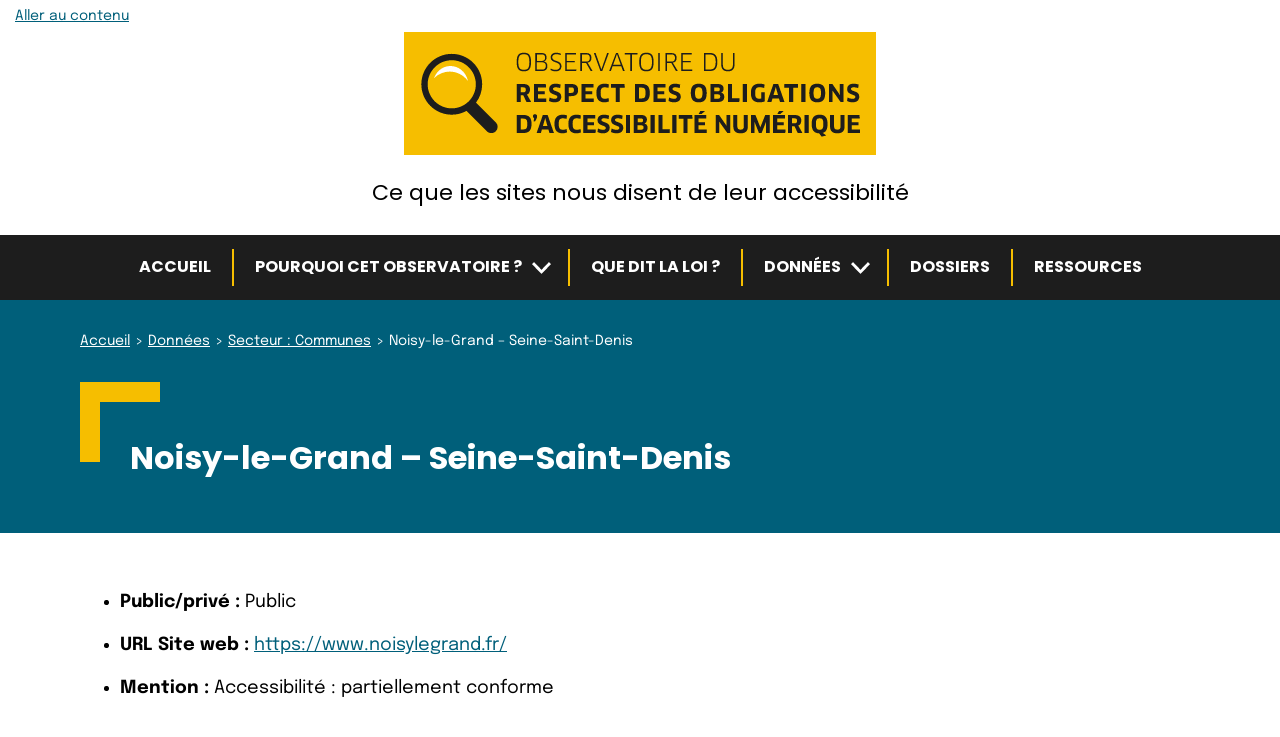

--- FILE ---
content_type: text/html; charset=UTF-8
request_url: https://observatoire-access-num.aveuglesdefrance.org/entites/noisy-le-grand-seine-saint-denis/
body_size: 17887
content:
<!doctype html>
<html lang="fr-FR">
<head><style>img.lazy{min-height:1px}</style><link href="https://observatoire-access-num.aveuglesdefrance.org/wp-content/plugins/w3-total-cache/pub/js/lazyload.min.js?x94901" as="script">
	<meta charset="UTF-8" />
	<meta name="viewport" content="width=device-width, initial-scale=1" />
	<meta name='robots' content='index, follow, max-image-preview:large, max-snippet:-1, max-video-preview:-1' />

	<!-- This site is optimized with the Yoast SEO plugin v26.8 - https://yoast.com/product/yoast-seo-wordpress/ -->
	<title>Noisy-le-Grand – Seine-Saint-Denis &#8211; Observatoire du respect des obligations d’accessibilité numérique</title>
	<link rel="canonical" href="https://observatoire-access-num.aveuglesdefrance.org/entites/noisy-le-grand-seine-saint-denis/" />
	<meta property="og:locale" content="fr_FR" />
	<meta property="og:type" content="article" />
	<meta property="og:title" content="Noisy-le-Grand – Seine-Saint-Denis - Observatoire du respect des obligations d’accessibilité numérique" />
	<meta property="og:url" content="https://observatoire-access-num.aveuglesdefrance.org/entites/noisy-le-grand-seine-saint-denis/" />
	<meta property="og:site_name" content="Observatoire du respect des obligations d’accessibilité numérique" />
	<meta property="og:image" content="https://observatoire-access-num.aveuglesdefrance.org/wp-content/uploads/observatoire-og-image.png" />
	<meta property="og:image:width" content="1200" />
	<meta property="og:image:height" content="675" />
	<meta property="og:image:type" content="image/png" />
	<meta name="twitter:card" content="summary_large_image" />
	<script type="application/ld+json" class="yoast-schema-graph">{"@context":"https://schema.org","@graph":[{"@type":"WebPage","@id":"https://observatoire-access-num.aveuglesdefrance.org/entites/noisy-le-grand-seine-saint-denis/","url":"https://observatoire-access-num.aveuglesdefrance.org/entites/noisy-le-grand-seine-saint-denis/","name":"Noisy-le-Grand – Seine-Saint-Denis - Observatoire du respect des obligations d’accessibilité numérique","isPartOf":{"@id":"https://observatoire-access-num.aveuglesdefrance.org/#website"},"datePublished":"2026-01-14T09:16:19+00:00","inLanguage":"fr-FR","potentialAction":[{"@type":"ReadAction","target":["https://observatoire-access-num.aveuglesdefrance.org/entites/noisy-le-grand-seine-saint-denis/"]}]},{"@type":"WebSite","@id":"https://observatoire-access-num.aveuglesdefrance.org/#website","url":"https://observatoire-access-num.aveuglesdefrance.org/","name":"Observatoire du respect des obligations d’accessibilité numérique","description":"Ce que les sites nous disent de leur accessibilité","publisher":{"@id":"https://observatoire-access-num.aveuglesdefrance.org/#organization"},"potentialAction":[{"@type":"SearchAction","target":{"@type":"EntryPoint","urlTemplate":"https://observatoire-access-num.aveuglesdefrance.org/?s={search_term_string}"},"query-input":{"@type":"PropertyValueSpecification","valueRequired":true,"valueName":"search_term_string"}}],"inLanguage":"fr-FR"},{"@type":"Organization","@id":"https://observatoire-access-num.aveuglesdefrance.org/#organization","name":"Fédération des Aveugles et Amblyopes de France","url":"https://observatoire-access-num.aveuglesdefrance.org/","logo":{"@type":"ImageObject","inLanguage":"fr-FR","@id":"https://observatoire-access-num.aveuglesdefrance.org/#/schema/logo/image/","url":"https://observatoire-access-num.aveuglesdefrance.org/wp-content/uploads/logo-observatoire-accessibilite.svg","contentUrl":"https://observatoire-access-num.aveuglesdefrance.org/wp-content/uploads/logo-observatoire-accessibilite.svg","width":472,"height":123,"caption":"Fédération des Aveugles et Amblyopes de France"},"image":{"@id":"https://observatoire-access-num.aveuglesdefrance.org/#/schema/logo/image/"}}]}</script>
	<!-- / Yoast SEO plugin. -->


<link rel="alternate" type="application/rss+xml" title="Observatoire du respect des obligations d’accessibilité numérique &raquo; Flux" href="https://observatoire-access-num.aveuglesdefrance.org/feed/" />
<link rel="alternate" title="oEmbed (JSON)" type="application/json+oembed" href="https://observatoire-access-num.aveuglesdefrance.org/wp-json/oembed/1.0/embed?url=https%3A%2F%2Fobservatoire-access-num.aveuglesdefrance.org%2Fentites%2Fnoisy-le-grand-seine-saint-denis%2F" />
<link rel="alternate" title="oEmbed (XML)" type="text/xml+oembed" href="https://observatoire-access-num.aveuglesdefrance.org/wp-json/oembed/1.0/embed?url=https%3A%2F%2Fobservatoire-access-num.aveuglesdefrance.org%2Fentites%2Fnoisy-le-grand-seine-saint-denis%2F&#038;format=xml" />
<style id='wp-img-auto-sizes-contain-inline-css'>
img:is([sizes=auto i],[sizes^="auto," i]){contain-intrinsic-size:3000px 1500px}
/*# sourceURL=wp-img-auto-sizes-contain-inline-css */
</style>
<style id='wp-emoji-styles-inline-css'>

	img.wp-smiley, img.emoji {
		display: inline !important;
		border: none !important;
		box-shadow: none !important;
		height: 1em !important;
		width: 1em !important;
		margin: 0 0.07em !important;
		vertical-align: -0.1em !important;
		background: none !important;
		padding: 0 !important;
	}
/*# sourceURL=wp-emoji-styles-inline-css */
</style>
<style id='wp-block-library-inline-css'>
:root{--wp-block-synced-color:#7a00df;--wp-block-synced-color--rgb:122,0,223;--wp-bound-block-color:var(--wp-block-synced-color);--wp-editor-canvas-background:#ddd;--wp-admin-theme-color:#007cba;--wp-admin-theme-color--rgb:0,124,186;--wp-admin-theme-color-darker-10:#006ba1;--wp-admin-theme-color-darker-10--rgb:0,107,160.5;--wp-admin-theme-color-darker-20:#005a87;--wp-admin-theme-color-darker-20--rgb:0,90,135;--wp-admin-border-width-focus:2px}@media (min-resolution:192dpi){:root{--wp-admin-border-width-focus:1.5px}}.wp-element-button{cursor:pointer}:root .has-very-light-gray-background-color{background-color:#eee}:root .has-very-dark-gray-background-color{background-color:#313131}:root .has-very-light-gray-color{color:#eee}:root .has-very-dark-gray-color{color:#313131}:root .has-vivid-green-cyan-to-vivid-cyan-blue-gradient-background{background:linear-gradient(135deg,#00d084,#0693e3)}:root .has-purple-crush-gradient-background{background:linear-gradient(135deg,#34e2e4,#4721fb 50%,#ab1dfe)}:root .has-hazy-dawn-gradient-background{background:linear-gradient(135deg,#faaca8,#dad0ec)}:root .has-subdued-olive-gradient-background{background:linear-gradient(135deg,#fafae1,#67a671)}:root .has-atomic-cream-gradient-background{background:linear-gradient(135deg,#fdd79a,#004a59)}:root .has-nightshade-gradient-background{background:linear-gradient(135deg,#330968,#31cdcf)}:root .has-midnight-gradient-background{background:linear-gradient(135deg,#020381,#2874fc)}:root{--wp--preset--font-size--normal:16px;--wp--preset--font-size--huge:42px}.has-regular-font-size{font-size:1em}.has-larger-font-size{font-size:2.625em}.has-normal-font-size{font-size:var(--wp--preset--font-size--normal)}.has-huge-font-size{font-size:var(--wp--preset--font-size--huge)}.has-text-align-center{text-align:center}.has-text-align-left{text-align:left}.has-text-align-right{text-align:right}.has-fit-text{white-space:nowrap!important}#end-resizable-editor-section{display:none}.aligncenter{clear:both}.items-justified-left{justify-content:flex-start}.items-justified-center{justify-content:center}.items-justified-right{justify-content:flex-end}.items-justified-space-between{justify-content:space-between}.screen-reader-text{border:0;clip-path:inset(50%);height:1px;margin:-1px;overflow:hidden;padding:0;position:absolute;width:1px;word-wrap:normal!important}.screen-reader-text:focus{background-color:#ddd;clip-path:none;color:#444;display:block;font-size:1em;height:auto;left:5px;line-height:normal;padding:15px 23px 14px;text-decoration:none;top:5px;width:auto;z-index:100000}html :where(.has-border-color){border-style:solid}html :where([style*=border-top-color]){border-top-style:solid}html :where([style*=border-right-color]){border-right-style:solid}html :where([style*=border-bottom-color]){border-bottom-style:solid}html :where([style*=border-left-color]){border-left-style:solid}html :where([style*=border-width]){border-style:solid}html :where([style*=border-top-width]){border-top-style:solid}html :where([style*=border-right-width]){border-right-style:solid}html :where([style*=border-bottom-width]){border-bottom-style:solid}html :where([style*=border-left-width]){border-left-style:solid}html :where(img[class*=wp-image-]){height:auto;max-width:100%}:where(figure){margin:0 0 1em}html :where(.is-position-sticky){--wp-admin--admin-bar--position-offset:var(--wp-admin--admin-bar--height,0px)}@media screen and (max-width:600px){html :where(.is-position-sticky){--wp-admin--admin-bar--position-offset:0px}}

/*# sourceURL=wp-block-library-inline-css */
</style><style id='global-styles-inline-css'>
:root{--wp--preset--aspect-ratio--square: 1;--wp--preset--aspect-ratio--4-3: 4/3;--wp--preset--aspect-ratio--3-4: 3/4;--wp--preset--aspect-ratio--3-2: 3/2;--wp--preset--aspect-ratio--2-3: 2/3;--wp--preset--aspect-ratio--16-9: 16/9;--wp--preset--aspect-ratio--9-16: 9/16;--wp--preset--color--black: #000000;--wp--preset--color--cyan-bluish-gray: #abb8c3;--wp--preset--color--white: #ffffff;--wp--preset--color--pale-pink: #f78da7;--wp--preset--color--vivid-red: #cf2e2e;--wp--preset--color--luminous-vivid-orange: #ff6900;--wp--preset--color--luminous-vivid-amber: #fcb900;--wp--preset--color--light-green-cyan: #7bdcb5;--wp--preset--color--vivid-green-cyan: #00d084;--wp--preset--color--pale-cyan-blue: #8ed1fc;--wp--preset--color--vivid-cyan-blue: #0693e3;--wp--preset--color--vivid-purple: #9b51e0;--wp--preset--gradient--vivid-cyan-blue-to-vivid-purple: linear-gradient(135deg,rgb(6,147,227) 0%,rgb(155,81,224) 100%);--wp--preset--gradient--light-green-cyan-to-vivid-green-cyan: linear-gradient(135deg,rgb(122,220,180) 0%,rgb(0,208,130) 100%);--wp--preset--gradient--luminous-vivid-amber-to-luminous-vivid-orange: linear-gradient(135deg,rgb(252,185,0) 0%,rgb(255,105,0) 100%);--wp--preset--gradient--luminous-vivid-orange-to-vivid-red: linear-gradient(135deg,rgb(255,105,0) 0%,rgb(207,46,46) 100%);--wp--preset--gradient--very-light-gray-to-cyan-bluish-gray: linear-gradient(135deg,rgb(238,238,238) 0%,rgb(169,184,195) 100%);--wp--preset--gradient--cool-to-warm-spectrum: linear-gradient(135deg,rgb(74,234,220) 0%,rgb(151,120,209) 20%,rgb(207,42,186) 40%,rgb(238,44,130) 60%,rgb(251,105,98) 80%,rgb(254,248,76) 100%);--wp--preset--gradient--blush-light-purple: linear-gradient(135deg,rgb(255,206,236) 0%,rgb(152,150,240) 100%);--wp--preset--gradient--blush-bordeaux: linear-gradient(135deg,rgb(254,205,165) 0%,rgb(254,45,45) 50%,rgb(107,0,62) 100%);--wp--preset--gradient--luminous-dusk: linear-gradient(135deg,rgb(255,203,112) 0%,rgb(199,81,192) 50%,rgb(65,88,208) 100%);--wp--preset--gradient--pale-ocean: linear-gradient(135deg,rgb(255,245,203) 0%,rgb(182,227,212) 50%,rgb(51,167,181) 100%);--wp--preset--gradient--electric-grass: linear-gradient(135deg,rgb(202,248,128) 0%,rgb(113,206,126) 100%);--wp--preset--gradient--midnight: linear-gradient(135deg,rgb(2,3,129) 0%,rgb(40,116,252) 100%);--wp--preset--font-size--small: 13px;--wp--preset--font-size--medium: 20px;--wp--preset--font-size--large: 36px;--wp--preset--font-size--x-large: 42px;--wp--preset--spacing--20: 0.44rem;--wp--preset--spacing--30: 0.67rem;--wp--preset--spacing--40: 1rem;--wp--preset--spacing--50: 1.5rem;--wp--preset--spacing--60: 2.25rem;--wp--preset--spacing--70: 3.38rem;--wp--preset--spacing--80: 5.06rem;--wp--preset--shadow--natural: 6px 6px 9px rgba(0, 0, 0, 0.2);--wp--preset--shadow--deep: 12px 12px 50px rgba(0, 0, 0, 0.4);--wp--preset--shadow--sharp: 6px 6px 0px rgba(0, 0, 0, 0.2);--wp--preset--shadow--outlined: 6px 6px 0px -3px rgb(255, 255, 255), 6px 6px rgb(0, 0, 0);--wp--preset--shadow--crisp: 6px 6px 0px rgb(0, 0, 0);}.wp-block-group{--wp--preset--color--primary: transparent;--wp--preset--color--light-primary: #FFFFFF;}:root { --wp--style--global--content-size: 700px;--wp--style--global--wide-size: 700px; }:where(body) { margin: 0; }.wp-site-blocks > .alignleft { float: left; margin-right: 2em; }.wp-site-blocks > .alignright { float: right; margin-left: 2em; }.wp-site-blocks > .aligncenter { justify-content: center; margin-left: auto; margin-right: auto; }:where(.is-layout-flex){gap: 0.5em;}:where(.is-layout-grid){gap: 0.5em;}.is-layout-flow > .alignleft{float: left;margin-inline-start: 0;margin-inline-end: 2em;}.is-layout-flow > .alignright{float: right;margin-inline-start: 2em;margin-inline-end: 0;}.is-layout-flow > .aligncenter{margin-left: auto !important;margin-right: auto !important;}.is-layout-constrained > .alignleft{float: left;margin-inline-start: 0;margin-inline-end: 2em;}.is-layout-constrained > .alignright{float: right;margin-inline-start: 2em;margin-inline-end: 0;}.is-layout-constrained > .aligncenter{margin-left: auto !important;margin-right: auto !important;}.is-layout-constrained > :where(:not(.alignleft):not(.alignright):not(.alignfull)){max-width: var(--wp--style--global--content-size);margin-left: auto !important;margin-right: auto !important;}.is-layout-constrained > .alignwide{max-width: var(--wp--style--global--wide-size);}body .is-layout-flex{display: flex;}.is-layout-flex{flex-wrap: wrap;align-items: center;}.is-layout-flex > :is(*, div){margin: 0;}body .is-layout-grid{display: grid;}.is-layout-grid > :is(*, div){margin: 0;}body{padding-top: 0px;padding-right: 0px;padding-bottom: 0px;padding-left: 0px;}a:where(:not(.wp-element-button)){text-decoration: underline;}:root :where(.wp-element-button, .wp-block-button__link){background-color: #32373c;border-width: 0;color: #fff;font-family: inherit;font-size: inherit;font-style: inherit;font-weight: inherit;letter-spacing: inherit;line-height: inherit;padding-top: calc(0.667em + 2px);padding-right: calc(1.333em + 2px);padding-bottom: calc(0.667em + 2px);padding-left: calc(1.333em + 2px);text-decoration: none;text-transform: inherit;}.has-black-color{color: var(--wp--preset--color--black) !important;}.has-cyan-bluish-gray-color{color: var(--wp--preset--color--cyan-bluish-gray) !important;}.has-white-color{color: var(--wp--preset--color--white) !important;}.has-pale-pink-color{color: var(--wp--preset--color--pale-pink) !important;}.has-vivid-red-color{color: var(--wp--preset--color--vivid-red) !important;}.has-luminous-vivid-orange-color{color: var(--wp--preset--color--luminous-vivid-orange) !important;}.has-luminous-vivid-amber-color{color: var(--wp--preset--color--luminous-vivid-amber) !important;}.has-light-green-cyan-color{color: var(--wp--preset--color--light-green-cyan) !important;}.has-vivid-green-cyan-color{color: var(--wp--preset--color--vivid-green-cyan) !important;}.has-pale-cyan-blue-color{color: var(--wp--preset--color--pale-cyan-blue) !important;}.has-vivid-cyan-blue-color{color: var(--wp--preset--color--vivid-cyan-blue) !important;}.has-vivid-purple-color{color: var(--wp--preset--color--vivid-purple) !important;}.has-black-background-color{background-color: var(--wp--preset--color--black) !important;}.has-cyan-bluish-gray-background-color{background-color: var(--wp--preset--color--cyan-bluish-gray) !important;}.has-white-background-color{background-color: var(--wp--preset--color--white) !important;}.has-pale-pink-background-color{background-color: var(--wp--preset--color--pale-pink) !important;}.has-vivid-red-background-color{background-color: var(--wp--preset--color--vivid-red) !important;}.has-luminous-vivid-orange-background-color{background-color: var(--wp--preset--color--luminous-vivid-orange) !important;}.has-luminous-vivid-amber-background-color{background-color: var(--wp--preset--color--luminous-vivid-amber) !important;}.has-light-green-cyan-background-color{background-color: var(--wp--preset--color--light-green-cyan) !important;}.has-vivid-green-cyan-background-color{background-color: var(--wp--preset--color--vivid-green-cyan) !important;}.has-pale-cyan-blue-background-color{background-color: var(--wp--preset--color--pale-cyan-blue) !important;}.has-vivid-cyan-blue-background-color{background-color: var(--wp--preset--color--vivid-cyan-blue) !important;}.has-vivid-purple-background-color{background-color: var(--wp--preset--color--vivid-purple) !important;}.has-black-border-color{border-color: var(--wp--preset--color--black) !important;}.has-cyan-bluish-gray-border-color{border-color: var(--wp--preset--color--cyan-bluish-gray) !important;}.has-white-border-color{border-color: var(--wp--preset--color--white) !important;}.has-pale-pink-border-color{border-color: var(--wp--preset--color--pale-pink) !important;}.has-vivid-red-border-color{border-color: var(--wp--preset--color--vivid-red) !important;}.has-luminous-vivid-orange-border-color{border-color: var(--wp--preset--color--luminous-vivid-orange) !important;}.has-luminous-vivid-amber-border-color{border-color: var(--wp--preset--color--luminous-vivid-amber) !important;}.has-light-green-cyan-border-color{border-color: var(--wp--preset--color--light-green-cyan) !important;}.has-vivid-green-cyan-border-color{border-color: var(--wp--preset--color--vivid-green-cyan) !important;}.has-pale-cyan-blue-border-color{border-color: var(--wp--preset--color--pale-cyan-blue) !important;}.has-vivid-cyan-blue-border-color{border-color: var(--wp--preset--color--vivid-cyan-blue) !important;}.has-vivid-purple-border-color{border-color: var(--wp--preset--color--vivid-purple) !important;}.has-vivid-cyan-blue-to-vivid-purple-gradient-background{background: var(--wp--preset--gradient--vivid-cyan-blue-to-vivid-purple) !important;}.has-light-green-cyan-to-vivid-green-cyan-gradient-background{background: var(--wp--preset--gradient--light-green-cyan-to-vivid-green-cyan) !important;}.has-luminous-vivid-amber-to-luminous-vivid-orange-gradient-background{background: var(--wp--preset--gradient--luminous-vivid-amber-to-luminous-vivid-orange) !important;}.has-luminous-vivid-orange-to-vivid-red-gradient-background{background: var(--wp--preset--gradient--luminous-vivid-orange-to-vivid-red) !important;}.has-very-light-gray-to-cyan-bluish-gray-gradient-background{background: var(--wp--preset--gradient--very-light-gray-to-cyan-bluish-gray) !important;}.has-cool-to-warm-spectrum-gradient-background{background: var(--wp--preset--gradient--cool-to-warm-spectrum) !important;}.has-blush-light-purple-gradient-background{background: var(--wp--preset--gradient--blush-light-purple) !important;}.has-blush-bordeaux-gradient-background{background: var(--wp--preset--gradient--blush-bordeaux) !important;}.has-luminous-dusk-gradient-background{background: var(--wp--preset--gradient--luminous-dusk) !important;}.has-pale-ocean-gradient-background{background: var(--wp--preset--gradient--pale-ocean) !important;}.has-electric-grass-gradient-background{background: var(--wp--preset--gradient--electric-grass) !important;}.has-midnight-gradient-background{background: var(--wp--preset--gradient--midnight) !important;}.has-small-font-size{font-size: var(--wp--preset--font-size--small) !important;}.has-medium-font-size{font-size: var(--wp--preset--font-size--medium) !important;}.has-large-font-size{font-size: var(--wp--preset--font-size--large) !important;}.has-x-large-font-size{font-size: var(--wp--preset--font-size--x-large) !important;}.wp-block-group.has-primary-color{color: var(--wp--preset--color--primary) !important;}.wp-block-group.has-light-primary-color{color: var(--wp--preset--color--light-primary) !important;}.wp-block-group.has-primary-background-color{background-color: var(--wp--preset--color--primary) !important;}.wp-block-group.has-light-primary-background-color{background-color: var(--wp--preset--color--light-primary) !important;}.wp-block-group.has-primary-border-color{border-color: var(--wp--preset--color--primary) !important;}.wp-block-group.has-light-primary-border-color{border-color: var(--wp--preset--color--light-primary) !important;}
/*# sourceURL=global-styles-inline-css */
</style>

<link rel="stylesheet" href="https://observatoire-access-num.aveuglesdefrance.org/wp-content/cache/minify/8d755.css?x94901" media="all" />


<script src="https://observatoire-access-num.aveuglesdefrance.org/wp-content/cache/minify/0cb2d.js?x94901"></script>








<script id="copsae-child-scripts-js-extra">
var objectL10nChild = {"currentPage":"(page courante active)"};
//# sourceURL=copsae-child-scripts-js-extra
</script>
<script src="https://observatoire-access-num.aveuglesdefrance.org/wp-content/cache/minify/78dc3.js?x94901"></script>

<script id="copsae-scripts-js-extra">
var objectL10n = {"newWindow":"- Nouvelle fen\u00eatre"};
//# sourceURL=copsae-scripts-js-extra
</script>
<script src="https://observatoire-access-num.aveuglesdefrance.org/wp-content/cache/minify/d0a28.js?x94901"></script>

<link rel="https://api.w.org/" href="https://observatoire-access-num.aveuglesdefrance.org/wp-json/" /><link rel="alternate" title="JSON" type="application/json" href="https://observatoire-access-num.aveuglesdefrance.org/wp-json/wp/v2/ac-entity/503962" /><link rel="icon" href="https://observatoire-access-num.aveuglesdefrance.org/wp-content/uploads/cropped-favicon-observatoire-accessibilite-32x32.png" sizes="32x32" />
<link rel="icon" href="https://observatoire-access-num.aveuglesdefrance.org/wp-content/uploads/cropped-favicon-observatoire-accessibilite-192x192.png" sizes="192x192" />
<link rel="apple-touch-icon" href="https://observatoire-access-num.aveuglesdefrance.org/wp-content/uploads/cropped-favicon-observatoire-accessibilite-180x180.png" />
<meta name="msapplication-TileImage" content="https://observatoire-access-num.aveuglesdefrance.org/wp-content/uploads/cropped-favicon-observatoire-accessibilite-270x270.png" />
</head>

<body class="wp-singular ac-entity-template-default single single-ac-entity postid-503962 wp-custom-logo wp-theme-starter-theme-copsae wp-child-theme-starter-theme-copsae-child">
<div id="page" class="site">

	<header role="banner" id="masthead" class="site-header">
		<div class="container-skip-link-menu">
			<nav role="navigation" aria-label="Liens d’accès rapide" class="skip-links-nav">
				<p><a class="skip-link" href="#content">Aller au contenu</a></p>
			</nav>

			
	<nav role="navigation" id="site-navigation-mobile" class="site-navigation mobile opening-menu-over" aria-label="Menu principal" data-bg="light">
		<div class="site-navigation-btn-menu-container">
			<button type="button" id="main-mobile-menu" class="btn-menu-toggle" aria-controls="site-navigation-container-1" aria-expanded="false">
				<svg class="icon icon-copsae-menu" aria-hidden="true" focusable="false"> <use href="#icon-copsae-menu" xlink:href="#icon-copsae-menu"></use> </svg>Menu			</button><!-- #main-mobile-menu -->
		</div><!-- .site-navigation-btn-menu-container -->

		<div id="site-navigation-container-1" class="site-navigation-container js-hidden" data-bg="menu">
			<div class="menu-menu-principal-container"><ul class="site-navigation-list "><li id="menu-item-14" class="menu-item menu-item-type-post_type menu-item-object-page menu-item-home menu-item-14"><a href="https://observatoire-access-num.aveuglesdefrance.org/">Accueil</a></li><li id="menu-item-59" class="menu-item menu-item-type-post_type menu-item-object-page menu-item-has-children menu-item-59"><a href="https://observatoire-access-num.aveuglesdefrance.org/pourquoi-observatoire/">Pourquoi cet observatoire ?</a><button type="button" class="btn-submenu" aria-expanded="false" aria-controls="submenu-59-2">
			<span class="screen-reader-text btn-submenu-text" id="submenu-btn-text-59-2">Sous-menu</span>
			<svg class="icon icon-copsae-submenu" aria-hidden="true" focusable="false"> <use href="#icon-copsae-submenu" xlink:href="#icon-copsae-submenu"></use> </svg>
		</button><ul class="sub-menu js-hidden-submenu" id="submenu-59-2"><li id="menu-item-12678" class="menu-item menu-item-type-post_type menu-item-object-page menu-item-12678"><a href="https://observatoire-access-num.aveuglesdefrance.org/pourquoi-observatoire/ce-que-lobservatoire-controle/">Ce qui est contrôlé par l&rsquo;observatoire</a></li></ul></li><li id="menu-item-58" class="menu-item menu-item-type-post_type menu-item-object-page menu-item-58"><a href="https://observatoire-access-num.aveuglesdefrance.org/que-dit-loi/">Que dit la loi ?</a></li><li id="menu-item-54" class="menu-item menu-item-type-post_type menu-item-object-page menu-item-has-children menu-item-54"><a href="https://observatoire-access-num.aveuglesdefrance.org/donnees/">Données</a><button type="button" class="btn-submenu" aria-expanded="false" aria-controls="submenu-54-3">
			<span class="screen-reader-text btn-submenu-text" id="submenu-btn-text-54-3">Sous-menu</span>
			<svg class="icon icon-copsae-submenu" aria-hidden="true" focusable="false"> <use href="#icon-copsae-submenu" xlink:href="#icon-copsae-submenu"></use> </svg>
		</button><ul class="sub-menu js-hidden-submenu" id="submenu-54-3"><li id="menu-item-57" class="menu-item menu-item-type-post_type menu-item-object-page menu-item-57"><a href="https://observatoire-access-num.aveuglesdefrance.org/donnees/par-secteur/">Par secteur</a></li><li id="menu-item-56" class="menu-item menu-item-type-post_type menu-item-object-page menu-item-56"><a href="https://observatoire-access-num.aveuglesdefrance.org/donnees/par-entite/">Par entité</a></li><li id="menu-item-55" class="menu-item menu-item-type-post_type menu-item-object-page menu-item-55"><a href="https://observatoire-access-num.aveuglesdefrance.org/donnees/par-filtre/">Par filtre</a></li></ul></li><li id="menu-item-15" class="menu-item menu-item-type-post_type menu-item-object-page current_page_parent menu-item-15"><a href="https://observatoire-access-num.aveuglesdefrance.org/dossiers/">Dossiers</a></li><li id="menu-item-53" class="menu-item menu-item-type-post_type menu-item-object-page menu-item-53"><a href="https://observatoire-access-num.aveuglesdefrance.org/ressources/">Ressources</a></li></ul></div>		</div><!-- .site-navigation-container -->
	</nav><!-- #site-navigation-mobile -->
		</div><!-- .container-skip-link-menu -->

		<div class="container">
			
<div class="site-branding">
						<p class="site-title">
		
							<span class="site-logo"><a href="https://observatoire-access-num.aveuglesdefrance.org/" class="custom-logo-link" rel="home"><img width="472" height="123" src="https://observatoire-access-num.aveuglesdefrance.org/wp-content/uploads/logo-observatoire-accessibilite.svg" class="custom-logo" alt="Observatoire du respect des obligations d&#039;accessibilité numérique" decoding="async" fetchpriority="high" /></a></span>
			
					</p>
			
			<p class="site-description">
			Ce que les sites nous disent de leur accessibilité		</p>
	</div><!-- .site-branding -->
		</div><!-- .container -->

		
	<nav role="navigation" id="site-navigation-desktop" class="site-navigation desktop" aria-label="Menu principal" data-bg="menu">
		<div class="container">
			<div class="site-navigation-container">
				<div class="menu-menu-principal-container"><ul class="site-navigation-list "><li class="menu-item menu-item-type-post_type menu-item-object-page menu-item-home menu-item-14"><a href="https://observatoire-access-num.aveuglesdefrance.org/">Accueil</a></li><li class="menu-item menu-item-type-post_type menu-item-object-page menu-item-has-children menu-item-59"><a href="https://observatoire-access-num.aveuglesdefrance.org/pourquoi-observatoire/">Pourquoi cet observatoire ?</a><button type="button" class="btn-submenu" aria-expanded="false" aria-controls="submenu-59-4">
			<span class="screen-reader-text btn-submenu-text" id="submenu-btn-text-59-4">Sous-menu</span>
			<svg class="icon icon-copsae-submenu" aria-hidden="true" focusable="false"> <use href="#icon-copsae-submenu" xlink:href="#icon-copsae-submenu"></use> </svg>
		</button><ul class="sub-menu js-hidden-submenu" id="submenu-59-4"><li class="menu-item menu-item-type-post_type menu-item-object-page menu-item-12678"><a href="https://observatoire-access-num.aveuglesdefrance.org/pourquoi-observatoire/ce-que-lobservatoire-controle/">Ce qui est contrôlé par l&rsquo;observatoire</a></li></ul></li><li class="menu-item menu-item-type-post_type menu-item-object-page menu-item-58"><a href="https://observatoire-access-num.aveuglesdefrance.org/que-dit-loi/">Que dit la loi ?</a></li><li class="menu-item menu-item-type-post_type menu-item-object-page menu-item-has-children menu-item-54"><a href="https://observatoire-access-num.aveuglesdefrance.org/donnees/">Données</a><button type="button" class="btn-submenu" aria-expanded="false" aria-controls="submenu-54-5">
			<span class="screen-reader-text btn-submenu-text" id="submenu-btn-text-54-5">Sous-menu</span>
			<svg class="icon icon-copsae-submenu" aria-hidden="true" focusable="false"> <use href="#icon-copsae-submenu" xlink:href="#icon-copsae-submenu"></use> </svg>
		</button><ul class="sub-menu js-hidden-submenu" id="submenu-54-5"><li class="menu-item menu-item-type-post_type menu-item-object-page menu-item-57"><a href="https://observatoire-access-num.aveuglesdefrance.org/donnees/par-secteur/">Par secteur</a></li><li class="menu-item menu-item-type-post_type menu-item-object-page menu-item-56"><a href="https://observatoire-access-num.aveuglesdefrance.org/donnees/par-entite/">Par entité</a></li><li class="menu-item menu-item-type-post_type menu-item-object-page menu-item-55"><a href="https://observatoire-access-num.aveuglesdefrance.org/donnees/par-filtre/">Par filtre</a></li></ul></li><li class="menu-item menu-item-type-post_type menu-item-object-page current_page_parent menu-item-15"><a href="https://observatoire-access-num.aveuglesdefrance.org/dossiers/">Dossiers</a></li><li class="menu-item menu-item-type-post_type menu-item-object-page menu-item-53"><a href="https://observatoire-access-num.aveuglesdefrance.org/ressources/">Ressources</a></li></ul></div>			</div><!-- .site-navigation-container -->
		</div><!-- .container -->
	</nav><!-- #site-navigation-desktop -->

	</header><!-- #masthead -->

	<main role="main" id="content" class="site-main" tabindex="-1">
									<div class="breadcrumb-wrapper" data-bg="dark">
					<nav class="breadcrumb container" id="breadcrumb" role="navigation" aria-label="Vous êtes ici">
						<ol class="breadcrumb-list" typeof="BreadcrumbList" vocab="https://schema.org/">
							<li property="itemListElement" typeof="ListItem"><a property="item" typeof="WebPage" href="https://observatoire-access-num.aveuglesdefrance.org" ><span property="name">Accueil</span></a><meta property="position" content="1"></li><li property="itemListElement" typeof="ListItem"><a property="item" typeof="WebPage" href="https://observatoire-access-num.aveuglesdefrance.org/donnees/" ><span property="name">Données</span></a><meta property="position" content="2"></li><li property="itemListElement" typeof="ListItem"><a property="item" typeof="WebPage" href="https://observatoire-access-num.aveuglesdefrance.org/secteurs/communes/" ><span property="name">Secteur&nbsp;: Communes</span></a><meta property="position" content="3"></li><li property="itemListElement" typeof="ListItem" aria-current="page"><span property="name">Noisy-le-Grand – Seine-Saint-Denis</span><meta property="url" content="https://observatoire-access-num.aveuglesdefrance.org/entites/noisy-le-grand-seine-saint-denis/"><meta property="position" content="4"></li>						</ol>
					</nav>
				</div><!-- .breadcrumb-wrapper -->
					

<article id="post-503962" class="display-single post-503962 ac-entity type-ac-entity status-publish hentry ac-category-communes">

	<div class="page-heading" data-bg="dark">
		<header class="entry-header container">
			<div class="entry-header-content">
				<h1 class="entry-title">Noisy-le-Grand – Seine-Saint-Denis</h1>			</div><!-- .entry-header-content -->
		</header><!-- .entry-header -->
	</div><!-- .page-heading -->

	<div class="container">
		<div class="entry-content small-container">

			
			<ul>
				
															<li>
							<strong>Public/privé&nbsp;:</strong>
																								Public																					</li>
																				<li>
							<strong>URL Site web&nbsp;:</strong>
																								<a href="https://www.noisylegrand.fr/">https://www.noisylegrand.fr/</a>
																					</li>
																				<li>
							<strong>Mention&nbsp;:</strong>
																								Accessibilité : partiellement conforme																					</li>
																				<li>
							<strong>Déclaration&nbsp;:</strong>
																								<a href="https://www.noisylegrand.fr/informations-pratiques/declaration-de-conformite-au-rgaa-4">https://www.noisylegrand.fr/informations-pratiques/declaration-de-conformite-au-rgaa-4</a>
																					</li>
																				<li>
							<strong>Validité de la déclaration&nbsp;:</strong>
																								oui																					</li>
																													<li>
							<strong>Version du RGAA&nbsp;:</strong>
																								RGAA 4.1																					</li>
																				<li>
							<strong>Schéma&nbsp;:</strong>
																								non																					</li>
																													<li>
							<strong>Population&nbsp;:</strong>
																								68930																					</li>
																				<li>
							<strong>Département&nbsp;:</strong>
																								93																					</li>
																				<li>
							<strong>Région&nbsp;:</strong>
																								Île-de-France																					</li>
																																															<li>
							<strong>Classement ville internet&nbsp;:</strong>
																								5@																					</li>
																				<li>
							<strong>Date de la dernière vérification&nbsp;:</strong>
																								10/06/2024																					</li>
												</ul>

		</div><!-- .entry-content -->
	</div><!-- .container -->
</article><!-- #post-503962 -->
	</main><!-- #main -->

	<footer role="contentinfo" id="footer" class="site-footer" data-bg="dark">
		<div class="container site-footer-container">
			<div class="footer-organization-info">
				
									<div class="footer-organization-info-logo">
						<img class="lazy" src="data:image/svg+xml,%3Csvg%20xmlns='http://www.w3.org/2000/svg'%20viewBox='0%200%201%201'%3E%3C/svg%3E" data-src="https://observatoire-access-num.aveuglesdefrance.org/wp-content/uploads/logo-federation-aveugles-france.svg" alt="" />
					</div><!-- .footer-organization-info-logo -->
				
				<div class="footer-organization-info-text">
											<p>
															<a href="https://aveuglesdefrance.org/">
							
								<strong>Fédération des Aveugles et Amblyopes de France</strong>

															</a>
													</p>
					
											<p>6 rue Gager Gabillot - 75015 PARIS</p>
					
											<p>
							<a href="https://observatoire-access-num.aveuglesdefrance.org/contact/" class="btn-dark">
								Contactez-nous							</a>
						</p>
									</div><!-- .footer-organization-info-text -->
			</div><!-- .footer-organization-info -->

			<div class="footer-menus">

									<ul id="menu-menu-du-pied-de-page" class="site-footer-navigation-list"><li id="menu-item-47" class="menu-item menu-item-type-post_type menu-item-object-page menu-item-47"><a href="https://observatoire-access-num.aveuglesdefrance.org/accessibilite/">Accessibilité</a></li><li id="menu-item-52" class="menu-item menu-item-type-post_type menu-item-object-page menu-item-52"><a href="https://observatoire-access-num.aveuglesdefrance.org/qui-sommes-nous/">Qui sommes-nous ?</a></li><li id="menu-item-48" class="menu-item menu-item-type-post_type menu-item-object-page menu-item-48"><a href="https://observatoire-access-num.aveuglesdefrance.org/mentions-legales/">Mentions légales</a></li><li id="menu-item-49" class="menu-item menu-item-type-post_type menu-item-object-page menu-item-privacy-policy menu-item-49"><a rel="privacy-policy" href="https://observatoire-access-num.aveuglesdefrance.org/politique-confidentialite/">Politique de confidentialité</a></li><li id="menu-item-46" class="menu-item menu-item-type-post_type menu-item-object-page menu-item-46"><a href="https://observatoire-access-num.aveuglesdefrance.org/plan-site/">Plan du site</a></li></ul>				
							</div><!-- .footer-menus -->
		</div><!-- .container -->

		
		
	</footer><!-- #footer -->

</div><!-- #page -->

<script type="speculationrules">
{"prefetch":[{"source":"document","where":{"and":[{"href_matches":"/*"},{"not":{"href_matches":["/wp/wp-*.php","/wp/wp-admin/*","/wp-content/uploads/*","/wp-content/*","/wp-content/plugins/*","/wp-content/themes/starter-theme-copsae-child/*","/wp-content/themes/starter-theme-copsae/*","/*\\?(.+)"]}},{"not":{"selector_matches":"a[rel~=\"nofollow\"]"}},{"not":{"selector_matches":".no-prefetch, .no-prefetch a"}}]},"eagerness":"conservative"}]}
</script>

<script src="https://observatoire-access-num.aveuglesdefrance.org/wp-content/cache/minify/9f7bb.js?x94901"></script>

<script id="wp-i18n-js-after">
wp.i18n.setLocaleData( { 'text direction\u0004ltr': [ 'ltr' ] } );
//# sourceURL=wp-i18n-js-after
</script>
<script src="https://observatoire-access-num.aveuglesdefrance.org/wp-content/cache/minify/4fa52.js?x94901"></script>

<script id="contact-form-7-js-translations">
( function( domain, translations ) {
	var localeData = translations.locale_data[ domain ] || translations.locale_data.messages;
	localeData[""].domain = domain;
	wp.i18n.setLocaleData( localeData, domain );
} )( "contact-form-7", {"translation-revision-date":"2024-10-17 17:27:10+0000","generator":"GlotPress\/4.0.1","domain":"messages","locale_data":{"messages":{"":{"domain":"messages","plural-forms":"nplurals=2; plural=n > 1;","lang":"fr"},"This contact form is placed in the wrong place.":["Ce formulaire de contact est plac\u00e9 dans un mauvais endroit."],"Error:":["Erreur\u00a0:"]}},"comment":{"reference":"includes\/js\/index.js"}} );
//# sourceURL=contact-form-7-js-translations
</script>
<script id="contact-form-7-js-before">
var wpcf7 = {
    "api": {
        "root": "https:\/\/observatoire-access-num.aveuglesdefrance.org\/wp-json\/",
        "namespace": "contact-form-7\/v1"
    },
    "cached": 1
};
//# sourceURL=contact-form-7-js-before
</script>
<script src="https://observatoire-access-num.aveuglesdefrance.org/wp-content/cache/minify/05f9a.js?x94901"></script>

<script id="wp-emoji-settings" type="application/json">
{"baseUrl":"https://s.w.org/images/core/emoji/17.0.2/72x72/","ext":".png","svgUrl":"https://s.w.org/images/core/emoji/17.0.2/svg/","svgExt":".svg","source":{"concatemoji":"https://observatoire-access-num.aveuglesdefrance.org/wp/wp-includes/js/wp-emoji-release.min.js"}}
</script>
<script type="module">
/*! This file is auto-generated */
const a=JSON.parse(document.getElementById("wp-emoji-settings").textContent),o=(window._wpemojiSettings=a,"wpEmojiSettingsSupports"),s=["flag","emoji"];function i(e){try{var t={supportTests:e,timestamp:(new Date).valueOf()};sessionStorage.setItem(o,JSON.stringify(t))}catch(e){}}function c(e,t,n){e.clearRect(0,0,e.canvas.width,e.canvas.height),e.fillText(t,0,0);t=new Uint32Array(e.getImageData(0,0,e.canvas.width,e.canvas.height).data);e.clearRect(0,0,e.canvas.width,e.canvas.height),e.fillText(n,0,0);const a=new Uint32Array(e.getImageData(0,0,e.canvas.width,e.canvas.height).data);return t.every((e,t)=>e===a[t])}function p(e,t){e.clearRect(0,0,e.canvas.width,e.canvas.height),e.fillText(t,0,0);var n=e.getImageData(16,16,1,1);for(let e=0;e<n.data.length;e++)if(0!==n.data[e])return!1;return!0}function u(e,t,n,a){switch(t){case"flag":return n(e,"\ud83c\udff3\ufe0f\u200d\u26a7\ufe0f","\ud83c\udff3\ufe0f\u200b\u26a7\ufe0f")?!1:!n(e,"\ud83c\udde8\ud83c\uddf6","\ud83c\udde8\u200b\ud83c\uddf6")&&!n(e,"\ud83c\udff4\udb40\udc67\udb40\udc62\udb40\udc65\udb40\udc6e\udb40\udc67\udb40\udc7f","\ud83c\udff4\u200b\udb40\udc67\u200b\udb40\udc62\u200b\udb40\udc65\u200b\udb40\udc6e\u200b\udb40\udc67\u200b\udb40\udc7f");case"emoji":return!a(e,"\ud83e\u1fac8")}return!1}function f(e,t,n,a){let r;const o=(r="undefined"!=typeof WorkerGlobalScope&&self instanceof WorkerGlobalScope?new OffscreenCanvas(300,150):document.createElement("canvas")).getContext("2d",{willReadFrequently:!0}),s=(o.textBaseline="top",o.font="600 32px Arial",{});return e.forEach(e=>{s[e]=t(o,e,n,a)}),s}function r(e){var t=document.createElement("script");t.src=e,t.defer=!0,document.head.appendChild(t)}a.supports={everything:!0,everythingExceptFlag:!0},new Promise(t=>{let n=function(){try{var e=JSON.parse(sessionStorage.getItem(o));if("object"==typeof e&&"number"==typeof e.timestamp&&(new Date).valueOf()<e.timestamp+604800&&"object"==typeof e.supportTests)return e.supportTests}catch(e){}return null}();if(!n){if("undefined"!=typeof Worker&&"undefined"!=typeof OffscreenCanvas&&"undefined"!=typeof URL&&URL.createObjectURL&&"undefined"!=typeof Blob)try{var e="postMessage("+f.toString()+"("+[JSON.stringify(s),u.toString(),c.toString(),p.toString()].join(",")+"));",a=new Blob([e],{type:"text/javascript"});const r=new Worker(URL.createObjectURL(a),{name:"wpTestEmojiSupports"});return void(r.onmessage=e=>{i(n=e.data),r.terminate(),t(n)})}catch(e){}i(n=f(s,u,c,p))}t(n)}).then(e=>{for(const n in e)a.supports[n]=e[n],a.supports.everything=a.supports.everything&&a.supports[n],"flag"!==n&&(a.supports.everythingExceptFlag=a.supports.everythingExceptFlag&&a.supports[n]);var t;a.supports.everythingExceptFlag=a.supports.everythingExceptFlag&&!a.supports.flag,a.supports.everything||((t=a.source||{}).concatemoji?r(t.concatemoji):t.wpemoji&&t.twemoji&&(r(t.twemoji),r(t.wpemoji)))});
//# sourceURL=https://observatoire-access-num.aveuglesdefrance.org/wp/wp-includes/js/wp-emoji-loader.min.js
</script>
<svg style="position: absolute; width: 0; height: 0; overflow: hidden;" version="1.1" xmlns="http://www.w3.org/2000/svg" xmlns:xlink="http://www.w3.org/1999/xlink" aria-hidden="true" focusable="false">
<defs>
<!-- Utilitaires -->
<symbol id="icon-copsae-menu" viewBox="0 0 50 50">
	<path d="M50.002,9.101c0,2.218-1.799,4.016-4.017,4.016H4.018c-2.218,0-4.015-1.798-4.015-4.016l0,0 c0-2.218,1.797-4.016,4.015-4.016h41.969C48.206,5.085,50.002,6.883,50.002,9.101L50.002,9.101z"/>
	<path d="M50.002,25c0,2.219-1.799,4.016-4.017,4.016H4.018c-2.218,0-4.015-1.797-4.015-4.016l0,0c0-2.218,1.797-4.016,4.015-4.016 h41.969C48.206,20.984,50.002,22.782,50.002,25L50.002,25z"/>
	<path d="M50.002,40.898c0,2.219-1.799,4.017-4.017,4.017H4.018c-2.218,0-4.015-1.798-4.015-4.017l0,0 c0-2.217,1.797-4.016,4.015-4.016h41.969C48.206,36.883,50.002,38.682,50.002,40.898L50.002,40.898z"/>
</symbol>

<symbol id="icon-copsae-search" viewBox="0 0 50 50">
	<path d="M47.904,43.178L35.443,30.716c2.422-3.216,3.861-7.207,3.861-11.527C39.305,8.611,30.695,0,20.113,0 C9.535,0,0.926,8.611,0.926,19.189c0,10.581,8.609,19.189,19.187,19.189c3.365,0,6.53-0.875,9.288-2.403l12.854,12.858 c1.557,1.558,4.094,1.558,5.653,0C49.463,47.27,49.463,44.74,47.904,43.178z M4.922,19.193c0-8.381,6.814-15.19,15.19-15.19 c8.381,0,15.19,6.812,15.19,15.19c0,8.377-6.81,15.192-15.19,15.192C11.736,34.384,4.922,27.57,4.922,19.193z"/>
</symbol>

<!-- Réseaux sociaux -->
<symbol id="icon-chain" viewBox="0 0 50 50">
	<path d="M44.113,36.764c0-0.816-0.285-1.513-0.852-2.084l-6.375-6.373c-0.57-0.57-1.27-0.854-2.082-0.854 c-0.854,0-1.592,0.322-2.205,0.979c0.063,0.063,0.256,0.25,0.578,0.563c0.328,0.315,0.549,0.534,0.66,0.659 c0.111,0.123,0.266,0.316,0.459,0.58c0.193,0.267,0.328,0.521,0.395,0.781c0.074,0.254,0.107,0.537,0.107,0.84 c0,0.82-0.283,1.512-0.855,2.084s-1.266,0.854-2.086,0.854c-0.303,0-0.586-0.031-0.838-0.105c-0.256-0.068-0.52-0.203-0.779-0.396 c-0.266-0.188-0.461-0.349-0.584-0.458c-0.119-0.109-0.342-0.334-0.654-0.656c-0.32-0.324-0.508-0.521-0.566-0.582 c-0.674,0.633-1.012,1.381-1.012,2.233c0,0.817,0.283,1.517,0.855,2.086l6.311,6.339c0.557,0.556,1.25,0.828,2.088,0.828 c0.814,0,1.51-0.269,2.08-0.799l4.508-4.472c0.568-0.572,0.852-1.255,0.852-2.054L44.113,36.764z M22.581,15.164 c0-0.815-0.286-1.51-0.858-2.082l-6.312-6.341c-0.572-0.573-1.265-0.858-2.083-0.858c-0.795,0-1.49,0.275-2.083,0.827l-4.504,4.475 c-0.572,0.571-0.857,1.257-0.857,2.05c0,0.818,0.287,1.512,0.857,2.084l6.37,6.371c0.553,0.553,1.246,0.828,2.084,0.828 c0.858,0,1.594-0.316,2.207-0.951c-0.063-0.063-0.256-0.25-0.583-0.566c-0.324-0.313-0.544-0.53-0.659-0.655 c-0.113-0.125-0.267-0.318-0.46-0.582c-0.193-0.266-0.326-0.527-0.396-0.781c-0.072-0.255-0.108-0.537-0.108-0.841 c0-0.814,0.285-1.512,0.858-2.083c0.569-0.573,1.266-0.856,2.082-0.856c0.308,0,0.587,0.033,0.843,0.105 c0.253,0.071,0.515,0.207,0.778,0.396c0.266,0.193,0.459,0.352,0.582,0.461c0.122,0.113,0.342,0.334,0.659,0.658 c0.317,0.328,0.505,0.523,0.566,0.582c0.674-0.632,1.011-1.377,1.011-2.237L22.581,15.164L22.581,15.164z M50,36.764 c0,2.447-0.869,4.52-2.605,6.22l-4.504,4.475C41.195,49.149,39.121,50,36.672,50c-2.477,0-4.555-0.866-6.25-2.604l-6.313-6.342 c-1.695-1.695-2.543-3.77-2.543-6.225c0-2.511,0.898-4.644,2.695-6.397l-2.695-2.695c-1.754,1.799-3.877,2.695-6.372,2.695 c-2.451,0-4.533-0.855-6.25-2.572l-6.37-6.374C0.86,17.77,0,15.687,0,13.233c0-2.449,0.869-4.521,2.604-6.217l4.501-4.475 C8.801,0.848,10.875,0,13.325,0c2.47,0,4.556,0.869,6.25,2.604l6.313,6.338c1.693,1.696,2.541,3.771,2.541,6.219 c0,2.516-0.896,4.647-2.695,6.402l2.695,2.695c1.758-1.797,3.881-2.695,6.371-2.695c2.449,0,4.529,0.857,6.25,2.574l6.371,6.374 C49.143,32.229,50,34.311,50,36.764L50,36.764z"/>
</symbol>
<symbol id="icon-codepen" viewBox="0 0 50 50">
	<path d="M6.028,32.615l16.825,11.217V33.814l-9.318-6.221L6.028,32.615z M4.298,28.6l5.385-3.602l-5.385-3.6v7.197V28.6z M27.15,43.832l16.824-11.217l-7.506-5.021l-9.318,6.223V43.832L27.15,43.832z M25.001,30.076l7.589-5.078l-7.589-5.078 l-7.589,5.078L25.001,30.076z M13.534,22.402l9.318-6.223V6.162L6.027,17.379L13.534,22.402z M40.32,24.998l5.383,3.602V21.4 L40.32,24.998z M36.469,22.402l7.506-5.021L27.15,6.164v10.018L36.469,22.402z M50.001,17.381v15.234 c0,0.762-0.315,1.357-0.948,1.785L26.201,49.637c-0.391,0.24-0.792,0.361-1.2,0.361c-0.409,0-0.809-0.121-1.2-0.361L0.949,34.402 C0.317,33.975,0,33.379,0,32.615V17.381c0-0.762,0.316-1.355,0.949-1.785L23.801,0.361C24.192,0.121,24.592,0,25.001,0 c0.41,0,0.81,0.121,1.2,0.361l22.852,15.234C49.686,16.023,50.001,16.617,50.001,17.381z"/>
</symbol>
<symbol id="icon-envelope-o" viewBox="0 0 50 50">
	<path d="M46.43,40.178V18.75c-0.596,0.671-1.236,1.284-1.925,1.845c-4.985,3.832-8.947,6.976-11.888,9.429 c-0.947,0.802-1.719,1.424-2.313,1.869c-0.597,0.444-1.397,0.897-2.414,1.354c-1.015,0.456-1.967,0.686-2.86,0.686h-0.057 c-0.893,0-1.846-0.229-2.859-0.686s-1.818-0.907-2.412-1.354c-0.598-0.445-1.369-1.067-2.316-1.869 c-2.938-2.453-6.899-5.599-11.887-9.429c-0.688-0.561-1.329-1.173-1.924-1.845v21.428c0,0.241,0.087,0.45,0.267,0.627 c0.176,0.178,0.386,0.266,0.627,0.266h41.071c0.242,0,0.451-0.088,0.629-0.266c0.177-0.177,0.266-0.386,0.266-0.627H46.43 L46.43,40.178z M46.43,10.854v-0.686c0,0-0.005-0.119-0.016-0.361c-0.01-0.243-0.039-0.357-0.084-0.349 c-0.047,0.009-0.098-0.076-0.152-0.252s-0.139-0.247-0.251-0.21c-0.112,0.039-0.243,0.017-0.392-0.068H4.466 c-0.243,0-0.451,0.087-0.627,0.266C3.659,9.369,3.571,9.578,3.571,9.82c0,3.126,1.367,5.767,4.103,7.925 c3.588,2.827,7.317,5.775,11.188,8.843c0.111,0.094,0.438,0.369,0.977,0.824c0.539,0.456,0.966,0.807,1.283,1.047 c0.314,0.243,0.729,0.536,1.242,0.879c0.512,0.346,0.982,0.604,1.409,0.77s0.827,0.25,1.199,0.25h0.056 c0.373,0,0.772-0.082,1.2-0.25c0.429-0.168,0.897-0.424,1.41-0.77c0.51-0.344,0.925-0.637,1.241-0.879 c0.316-0.24,0.744-0.591,1.281-1.047c0.541-0.455,0.864-0.729,0.979-0.824c3.868-3.065,7.598-6.016,11.188-8.843 c1.004-0.802,1.939-1.876,2.805-3.225c0.867-1.35,1.298-2.572,1.298-3.669L46.43,10.854L46.43,10.854z M50,9.822V40.18 c0,1.229-0.438,2.279-1.311,3.152c-0.874,0.875-1.925,1.311-3.152,1.311H4.466c-1.229,0-2.278-0.436-3.153-1.311 C0.438,42.459,0,41.406,0,40.18V9.822c0-1.228,0.438-2.279,1.313-3.154c0.873-0.873,1.924-1.311,3.153-1.311h41.071 c1.228,0,2.276,0.438,3.152,1.311C49.563,7.542,50,8.595,50,9.822L50,9.822z"/>
</symbol>
<symbol id="icon-facebook" viewBox="0 0 50 50">
	<path d="M50,25.151C50,11.26,38.809,0,25,0C11.191,0,0,11.26,0,25.151C0,37.708,9.14,48.113,21.093,50V32.424h-6.346V25.15h6.346 v-5.54c0-6.304,3.732-9.787,9.444-9.787c2.732,0,5.596,0.492,5.596,0.492v6.19h-3.154c-3.104,0-4.071,1.94-4.071,3.931v4.716h6.934 l-1.108,7.271h-5.824V50C40.859,48.113,50,37.708,50,25.151z"/>
</symbol>
<symbol id="icon-github" viewBox="0 0 50 50">
	<path d="M24.997,0.619c-13.804,0-24.998,11.193-24.998,25c0,11.045,7.163,20.416,17.097,23.721c1.25,0.229,1.707-0.543,1.707-1.204 c0-0.594-0.02-2.166-0.032-4.253c-6.954,1.513-8.423-3.353-8.423-3.353c-1.137-2.887-2.776-3.656-2.776-3.656 c-2.27-1.553,0.172-1.52,0.172-1.52c2.509,0.176,3.832,2.576,3.832,2.576c2.228,3.82,5.851,2.717,7.276,2.076 c0.225-1.615,0.873-2.717,1.587-3.341c-5.552-0.631-11.39-2.774-11.39-12.355c0-2.729,0.974-4.96,2.575-6.708 c-0.259-0.632-1.117-3.174,0.245-6.617c0,0,2.097-0.672,6.875,2.563c1.994-0.555,4.133-0.832,6.259-0.842 c2.123,0.01,4.262,0.287,6.26,0.842c4.771-3.235,6.867-2.563,6.867-2.563c1.363,3.442,0.506,5.984,0.248,6.617 c1.604,1.748,2.57,3.979,2.57,6.708c0,9.604-5.844,11.718-11.415,12.337c0.899,0.771,1.696,2.295,1.696,4.629 c0,3.343-0.031,6.037-0.031,6.859c0,0.666,0.453,1.444,1.723,1.199c9.924-3.313,17.08-12.678,17.08-23.717 C49.999,11.812,38.806,0.619,24.997,0.619z"/>
</symbol>
<symbol id="icon-instagram" viewBox="0 0 50 50">
	<path d="M25,0c-6.791,0-7.64,0.028-10.307,0.15c-2.661,0.122-4.48,0.545-6.07,1.164C6.956,1.94,5.445,2.924,4.195,4.197 C2.924,5.445,1.94,6.956,1.312,8.623c-0.615,1.59-1.04,3.411-1.162,6.072C0.03,17.36,0,18.208,0,25s0.028,7.641,0.15,10.307 c0.122,2.662,0.545,4.48,1.164,6.07c0.626,1.667,1.61,3.178,2.883,4.428c1.249,1.272,2.759,2.256,4.426,2.885 c1.59,0.615,3.409,1.039,6.07,1.162C17.36,49.971,18.209,50,25,50c6.79,0,7.641-0.029,10.307-0.148 c2.662-0.123,4.48-0.547,6.07-1.164c1.667-0.627,3.178-1.609,4.428-2.883c1.272-1.25,2.256-2.761,2.885-4.428 c0.615-1.59,1.039-3.408,1.162-6.07C49.971,32.641,50,31.79,50,25s-0.029-7.64-0.148-10.307c-0.123-2.661-0.547-4.48-1.164-6.07 c-0.627-1.668-1.611-3.18-2.883-4.428c-1.25-1.271-2.761-2.255-4.428-2.883c-1.59-0.615-3.411-1.04-6.07-1.162 C32.641,0.03,31.792,0,25,0z M25,4.505c6.675,0,7.468,0.025,10.104,0.145c2.436,0.112,3.76,0.517,4.643,0.862 c1.165,0.452,1.999,0.995,2.874,1.869c0.876,0.875,1.416,1.708,1.868,2.875c0.343,0.882,0.748,2.205,0.861,4.642 c0.121,2.635,0.146,3.427,0.146,10.102s-0.024,7.469-0.146,10.104c-0.113,2.436-0.517,3.76-0.861,4.643 c-0.399,1.084-1.038,2.066-1.868,2.874c-0.808,0.83-1.79,1.469-2.874,1.868c-0.883,0.343-2.207,0.748-4.643,0.861 c-2.637,0.119-3.428,0.146-10.104,0.146s-7.467-0.026-10.104-0.146c-2.437-0.113-3.76-0.517-4.642-0.861 c-1.086-0.399-2.068-1.038-2.875-1.868c-0.83-0.808-1.468-1.79-1.869-2.874c-0.343-0.883-0.75-2.207-0.862-4.643 C4.53,32.469,4.505,31.675,4.505,25S4.53,17.533,4.65,14.896c0.112-2.437,0.517-3.76,0.862-4.642c0.452-1.167,0.995-2,1.869-2.875 C8.188,6.549,9.17,5.91,10.256,5.51c0.881-0.342,2.204-0.748,4.64-0.86C17.533,4.53,18.325,4.505,25,4.505L25,4.505z"/>
	<path d="M25,33.342c-1.095,0-2.18-0.217-3.192-0.635c-1.012-0.419-1.931-1.034-2.706-1.809c-0.775-0.775-1.389-1.694-1.808-2.705 c-0.42-1.012-0.635-2.098-0.635-3.193c0-1.095,0.215-2.18,0.635-3.192c0.419-1.012,1.033-1.931,1.808-2.706 s1.694-1.389,2.706-1.808c1.012-0.42,2.097-0.635,3.192-0.635c2.214,0,4.334,0.879,5.898,2.443 c1.563,1.564,2.442,3.686,2.442,5.898c0,2.214-0.879,4.334-2.442,5.898C29.334,32.462,27.214,33.342,25,33.342L25,33.342z M25,12.15c-3.408,0-6.676,1.354-9.086,3.764c-2.411,2.41-3.764,5.678-3.764,9.086s1.354,6.678,3.764,9.085 c2.41,2.412,5.678,3.765,9.086,3.765s6.677-1.353,9.085-3.765c2.411-2.407,3.765-5.677,3.765-9.085s-1.354-6.676-3.765-9.086 C31.677,13.503,28.408,12.15,25,12.15L25,12.15z M41.589,11.917c0,0.806-0.319,1.579-0.889,2.148c-0.57,0.57-1.345,0.89-2.148,0.89 c-0.808,0-1.579-0.32-2.147-0.89c-0.57-0.57-0.889-1.343-0.889-2.148s0.317-1.578,0.889-2.147c0.568-0.57,1.341-0.89,2.147-0.89 c0.804,0,1.578,0.32,2.148,0.89C41.27,10.338,41.589,11.111,41.589,11.917"/>
</symbol>
<symbol id="icon-linkedin" viewBox="0 0 50 50">
	<path d="M42.479,42.48h-7.357V30.96c0-2.748-0.049-6.284-3.826-6.284c-3.832,0-4.417,2.993-4.417,6.083v11.72h-7.357V18.788h7.063 v3.238h0.099c1.44-2.463,4.118-3.933,6.968-3.827c7.457,0,8.832,4.904,8.832,11.286L42.479,42.48z M11.221,15.55 c-2.358,0-4.27-1.911-4.27-4.269s1.911-4.27,4.269-4.271c2.358,0,4.269,1.911,4.27,4.269S13.579,15.55,11.221,15.55L11.221,15.55 M14.9,42.48H7.536V18.788H14.9V42.48z M46.146,0.18H3.839c-2-0.023-3.64,1.579-3.664,3.578V46.24 c0.024,2.002,1.663,3.604,3.664,3.584h42.309c2.004,0.022,3.649-1.578,3.678-3.584V3.755c-0.029-2.003-1.674-3.605-3.68-3.579"/>
</symbol>
<symbol id="icon-pinterest-p" viewBox="0 0 50 50">
	<path d="M5.77,17.938c0-2.164,0.376-4.203,1.127-6.115c0.751-1.912,1.788-3.58,3.109-5.002c1.322-1.425,2.844-2.655,4.567-3.696 c1.723-1.041,3.576-1.82,5.559-2.344C22.115,0.26,24.138,0,26.201,0c3.166,0,6.109,0.666,8.834,2 c2.723,1.332,4.938,3.271,6.639,5.813c1.701,2.543,2.555,5.418,2.557,8.623c0,1.922-0.189,3.807-0.57,5.648 c-0.381,1.844-0.979,3.615-1.803,5.318c-0.822,1.703-1.822,3.201-3.004,4.492c-1.186,1.293-2.637,2.32-4.355,3.096 c-1.723,0.77-3.614,1.156-5.68,1.156c-1.36,0-2.715-0.32-4.057-0.961c-1.342-0.643-2.304-1.521-2.884-2.646 c-0.201,0.779-0.481,1.906-0.841,3.381c-0.36,1.477-0.596,2.428-0.707,2.854c-0.111,0.432-0.316,1.143-0.616,2.135 c-0.3,0.99-0.56,1.703-0.781,2.133c-0.221,0.434-0.542,1.059-0.961,1.879c-0.419,0.822-0.88,1.602-1.381,2.328 c-0.501,0.729-1.123,1.6-1.863,2.602L14.305,50l-0.271-0.301c-0.301-3.146-0.451-5.029-0.451-5.648c0-1.844,0.215-3.912,0.646-6.207 c0.431-2.293,1.097-5.172,1.999-8.637c0.902-3.467,1.423-5.498,1.563-6.1c-0.641-1.303-0.961-2.996-0.961-5.078 c0-1.662,0.521-3.225,1.563-4.689c1.042-1.463,2.364-2.193,3.966-2.193c1.222,0,2.173,0.404,2.854,1.217 c0.682,0.811,1.021,1.838,1.021,3.08c0,1.322-0.441,3.232-1.323,5.738c-0.882,2.504-1.323,4.376-1.323,5.617 c0,1.264,0.451,2.311,1.353,3.141c0.903,0.832,1.993,1.248,3.273,1.248c1.103,0,2.123-0.252,3.063-0.752 c0.941-0.5,1.729-1.182,2.359-2.043c0.629-0.861,1.189-1.813,1.682-2.854c0.49-1.041,0.871-2.146,1.143-3.32 c0.271-1.172,0.475-2.283,0.604-3.336c0.129-1.051,0.191-2.047,0.193-2.988c0-3.467-1.096-6.164-3.287-8.1 c-2.193-1.934-5.054-2.898-8.579-2.896c-4.005,0-7.351,1.297-10.035,3.891c-2.685,2.596-4.026,5.885-4.026,9.871 c0,0.881,0.125,1.732,0.375,2.555c0.25,0.82,0.521,1.473,0.811,1.953c0.291,0.48,0.561,0.938,0.811,1.367 c0.25,0.432,0.375,0.736,0.375,0.918c0,0.562-0.15,1.291-0.451,2.192C12.951,28.547,12.581,29,12.14,29 c-0.04,0-0.211-0.031-0.511-0.092c-1.022-0.301-1.928-0.861-2.719-1.682c-0.791-0.822-1.401-1.771-1.833-2.842 c-0.431-1.072-0.756-2.154-0.976-3.244C5.881,20.046,5.771,18.982,5.77,17.938L5.77,17.938z"/>
</symbol>
<symbol id="icon-twitch" viewBox="0 0 50 50">
	<path d="M25,13.041v13.041h-4.356V13.041H25z M36.959,13.041v13.041h-4.354V13.041H36.959z M36.959,35.877l7.603-7.633V4.357H8.686 v31.52h9.794v6.521l6.521-6.521H36.959z M48.917,0.002v30.438L35.877,43.48h-9.795L19.561,50h-6.52v-6.52H1.083V8.684L4.357,0h44.56 V0.002z"/>
</symbol>
<symbol id="icon-twitter" viewBox="0 0 50 50">
	<path d="M50,25c0,13.813-11.188,25-25,25C11.188,50,0,38.813,0,25C0,11.187,11.188,0,25,0C38.813,0,50,11.188,50,25z M20.425,38.188c11.089,0,17.15-9.188,17.15-17.149c0-0.262,0-0.524-0.013-0.774c1.174-0.851,2.199-1.913,3.013-3.125 c-1.075,0.475-2.238,0.8-3.464,0.95c1.25-0.75,2.201-1.926,2.65-3.338c-1.162,0.688-2.449,1.188-3.824,1.463 c-1.102-1.176-2.664-1.9-4.4-1.9c-3.325,0-6.023,2.7-6.023,6.025c0,0.475,0.049,0.938,0.161,1.375 c-5.013-0.25-9.45-2.65-12.425-6.301c-0.513,0.888-0.813,1.926-0.813,3.025c0,2.088,1.063,3.938,2.688,5.013 c-0.987-0.025-1.912-0.301-2.726-0.75c0,0.025,0,0.05,0,0.074c0,2.926,2.075,5.351,4.838,5.913c-0.5,0.139-1.037,0.213-1.587,0.213 c-0.388,0-0.763-0.037-1.138-0.111c0.763,2.398,2.987,4.137,5.625,4.188c-2.063,1.612-4.663,2.574-7.487,2.574 c-0.488,0-0.963-0.023-1.438-0.088C13.85,37.188,17.025,38.188,20.425,38.188"/>
</symbol>
<symbol id="icon-vimeo" viewBox="0 0 50 50">
	<path d="M49.974,13.396c-0.204,4.833-3.604,11.497-10.197,19.997C32.958,42.215,27.204,46.63,22.515,46.63 c-2.908,0-5.365-2.691-7.372-8.076c-0.902-3.277-2.253-8.213-4.055-14.806c-1.474-5.365-3.083-8.049-4.822-8.049 c-0.369,0-1.669,0.779-3.902,2.333L0,15.022c0.491-0.429,1.598-1.418,3.318-2.964c1.72-1.546,3.05-2.727,3.992-3.549 c3.195-2.827,5.663-4.321,7.404-4.485c1.945-0.186,3.512,0.383,4.7,1.705c1.188,1.319,2.017,3.405,2.487,6.251 c0.901,5.877,1.577,9.696,2.028,11.458c1.126,5.099,2.353,7.647,3.685,7.647c1.045,0,2.621-1.647,4.73-4.946 c2.068-3.298,3.185-5.815,3.347-7.555c0.269-2.846-0.851-4.269-3.347-4.269c-1.168,0-2.406,0.266-3.719,0.797 c2.459-8.048,7.156-11.958,14.101-11.733c5.138,0.163,7.556,3.503,7.247,10.011V13.396z"/>
</symbol>
<symbol id="icon-youtube" viewBox="0 0 50 50">
	<path d="M48.957,12.964c-0.576-2.151-2.27-3.846-4.421-4.421C40.637,7.5,25,7.5,25,7.5S9.364,7.5,5.465,8.544 c-2.151,0.575-3.846,2.269-4.421,4.421C0,16.863,0,25,0,25s0,8.137,1.044,12.034c0.575,2.152,2.27,3.848,4.421,4.422 C9.364,42.5,25,42.5,25,42.5s15.637,0,19.536-1.045c2.149-0.574,3.845-2.27,4.419-4.422C50,33.137,50,25,50,25 S50,16.863,48.957,12.964z M20,32.5v-15L32.99,25L20,32.5z"/>
</symbol>
<symbol id="icon-mastodon" viewBox="0 0 50 50">
	<path d="M48.6465 10.9294C47.9251 5.62513 43.2515 1.44499 37.7114 0.634989C36.7767 0.498117 33.2353 0 25.0317 0H24.9704C16.7646 0 15.0041 0.498117 14.0694 0.634989C8.68354 1.42255 3.76504 5.17862 2.57171 10.5457C1.99774 13.1888 1.93648 16.1192 2.04311 18.8073C2.19511 22.6621 2.2246 26.5101 2.57852 30.3492C2.82319 32.8994 3.25001 35.4292 3.85579 37.9197C4.99013 42.5194 9.58196 46.3473 14.0808 47.909C18.8974 49.5376 24.0773 49.8079 29.0405 48.6898C29.5865 48.5642 30.1265 48.4183 30.6603 48.2523C31.865 47.8731 33.2784 47.449 34.3175 46.704C34.3317 46.6936 34.3434 46.6801 34.3516 46.6645C34.3599 46.649 34.3645 46.6318 34.3651 46.6143V42.8942C34.3648 42.8778 34.3609 42.8616 34.3535 42.8469C34.3461 42.8323 34.3356 42.8194 34.3225 42.8093C34.3094 42.7992 34.2942 42.7921 34.2781 42.7885C34.2619 42.7849 34.2451 42.785 34.229 42.7887C31.0491 43.5399 27.7906 43.9165 24.5213 43.9106C18.8949 43.9106 17.3817 41.2697 16.9484 40.1702C16.6001 39.22 16.3789 38.2288 16.2904 37.2219C16.2896 37.205 16.2927 37.1881 16.2996 37.1726C16.3065 37.1571 16.3171 37.1435 16.3303 37.1328C16.3436 37.1221 16.3592 37.1146 16.3759 37.111C16.3927 37.1073 16.41 37.1077 16.4266 37.112C19.5535 37.8581 22.7589 38.2347 25.9755 38.2338C26.7491 38.2338 27.5204 38.2338 28.2941 38.2137C31.5292 38.1239 34.9391 37.9601 38.122 37.3453C38.2015 37.3296 38.2808 37.3161 38.3489 37.2959C43.3695 36.3423 48.1473 33.3492 48.6328 25.7697C48.651 25.4713 48.6964 22.6441 48.6964 22.3345C48.6987 21.2821 49.039 14.8695 48.6465 10.9294ZM40.9193 29.8421H35.6401V17.0526C35.6401 14.3601 34.5058 12.987 32.1985 12.987C29.6621 12.987 28.3916 14.6114 28.3916 17.82V24.8206H23.1442V17.82C23.1442 14.6114 21.8715 12.987 19.3351 12.987C17.0414 12.987 15.8957 14.3601 15.8934 17.0526V29.8421H10.6187V16.6645C10.6187 13.972 11.3137 11.8329 12.7037 10.2473C14.1375 8.66543 16.0182 7.85322 18.3527 7.85322C21.0547 7.85322 23.0965 8.88081 24.4577 10.9339L25.7713 13.1149L27.0872 10.9339C28.4484 8.88081 30.4902 7.85322 33.1877 7.85322C35.5199 7.85322 37.4006 8.66543 38.8389 10.2473C40.2289 11.8314 40.9239 13.9704 40.9239 16.6645L40.9193 29.8421Z"/>
</symbol>
<symbol id="icon-copsae-submenu" viewBox="0 0 25 25">
	<path d="m12.5 19 1.007-1.04L22 9.09 19.987 7 12.5 14.82 5.014 7 3 9.089l8.493 8.87L12.5 19Z"/>
</symbol>

<!-- Icônes Observatoire (Fédération des Aveugles de France) -->
<symbol id="icon-obsa11y-arrow" viewBox="0 0 30 18">
	<path d="m20.07.07 9 9-8.861 8.86-2.25-2.25 4.851-4.852L0 10.91V7.273l22.762-.082-4.908-4.906L20.07.07Z"/>
</symbol>

<symbol id="icon-obsa11y-external-link" viewBox="0 0 14 15">
	<path d="M11.8 12.367H2.5V2.7H6V.83H.7v13.409h12.9v-5.51h-1.8v3.638Z"/><path d="M8.1.83V2.7h2.4L5.3 8.106l1.3 1.35 5.2-5.404V6.65h1.8V.83H8.1Z"/>
</symbol>

<symbol id="icon-obsa11y-download-link" viewBox="0 0 16 17">
	<path d="m10.229 6.364.197-.189c.97-.937 1.724-1.693 2.175-2.188l1.605 1.578c-.492.54-1.273 1.324-2.277 2.293l-.2.192a204.481 204.481 0 0 1-2.96 2.788l-.734.676-.733-.678a210.391 210.391 0 0 1-2.96-2.795l-.193-.187c-1.007-.974-1.79-1.76-2.283-2.3l1.605-1.58c.452.497 1.208 1.256 2.183 2.2l.19.183c.34.327.693.664 1.051 1.005V.527h2.21v6.909c.376-.356.75-.713 1.124-1.072Zm5.135 7.685v2.297H.636v-2.297h14.728Z"/>
</symbol>

</defs>
</svg>

<script>window.w3tc_lazyload=1,window.lazyLoadOptions={elements_selector:".lazy",callback_loaded:function(t){var e;try{e=new CustomEvent("w3tc_lazyload_loaded",{detail:{e:t}})}catch(a){(e=document.createEvent("CustomEvent")).initCustomEvent("w3tc_lazyload_loaded",!1,!1,{e:t})}window.dispatchEvent(e)}}</script><script src="https://observatoire-access-num.aveuglesdefrance.org/wp-content/cache/minify/1615d.js?x94901" async></script>
</body>
</html>

<!--
Performance optimized by W3 Total Cache. Learn more: https://www.boldgrid.com/w3-total-cache/?utm_source=w3tc&utm_medium=footer_comment&utm_campaign=free_plugin

Mise en cache de page à l’aide de Disk: Enhanced 
Chargement différé
Minified using Disk

Served from: observatoire-access-num.aveuglesdefrance.org @ 2026-01-25 07:00:19 by W3 Total Cache
-->

--- FILE ---
content_type: image/svg+xml
request_url: https://observatoire-access-num.aveuglesdefrance.org/wp-content/uploads/logo-observatoire-accessibilite.svg
body_size: 2951
content:
<?xml version="1.0" encoding="UTF-8"?> <svg xmlns="http://www.w3.org/2000/svg" width="472" height="123" fill="none"><path d="M0 0h472v123H0V0Z" fill="#F6BE00"></path><path d="M126 57.592c0-3.84-2.232-5.592-6.696-5.592h-6.6v18h4.056v-6.72h2.544l3.144 6.72h4.728l-4.2-7.512c1.944-.6 3.024-2.376 3.024-4.896Zm-4.224.168c0 1.944-.72 2.496-2.52 2.496h-2.496V55.36h2.568c1.776 0 2.448.576 2.448 2.4ZM134.032 66.472v-4.104h6.648v-3.216h-6.648v-3.576h7.896L141.856 52h-11.88v18h12.24l.096-3.528h-8.28ZM157.268 64.6c0-6.096-8.28-4.8-8.28-7.608 0-.96.6-1.728 2.832-1.728 1.368 0 2.856.288 4.344.768l.504-3.408c-1.392-.576-3.288-.936-5.04-.936-4.56 0-6.528 2.472-6.528 5.52 0 6.024 8.28 4.824 8.28 7.656 0 1.248-.864 1.968-2.832 1.968-1.776 0-3.408-.48-4.992-1.32l-.528 3.48c1.56.84 3.48 1.344 5.568 1.344 4.2 0 6.672-2.184 6.672-5.736ZM174.119 58.168c0-4.2-2.04-6.168-7.032-6.168h-6.456v18h4.056v-5.856h2.4c5.016 0 7.032-2.184 7.032-5.976Zm-4.176-.024c0 2.256-.864 2.76-2.856 2.76h-2.4v-5.52h2.4c2.088 0 2.856.6 2.856 2.76ZM181.584 66.472v-4.104h6.648v-3.216h-6.648v-3.576h7.896L189.408 52h-11.88v18h12.24l.096-3.528h-8.28ZM204.899 52.432c-1.032-.408-2.736-.744-4.176-.744-5.76 0-8.352 3.192-8.352 9.192 0 6.432 2.64 9.456 8.088 9.456 1.584 0 3.312-.408 4.488-.984l-.408-3.288a8.853 8.853 0 0 1-3.504.696c-3.288 0-4.416-1.344-4.416-5.856 0-4.272 1.08-5.592 4.344-5.592 1.344 0 2.592.24 3.528.6l.408-3.48ZM220.683 55.648 220.587 52h-13.56l-.096 3.648h4.824V70h4.08V55.648h4.848ZM245.794 60.928c0-6.216-2.376-8.928-8.088-8.928h-6.744v18h6.792c5.328 0 8.04-2.568 8.04-9.072Zm-4.248-.024c0 4.608-1.104 5.496-3.864 5.496h-2.664V55.624h2.64c2.856 0 3.888 1.008 3.888 5.28ZM253.556 66.472v-4.104h6.648v-3.216h-6.648v-3.576h7.896L261.38 52H249.5v18h12.24l.096-3.528h-8.28ZM276.792 64.6c0-6.096-8.28-4.8-8.28-7.608 0-.96.6-1.728 2.832-1.728 1.368 0 2.856.288 4.344.768l.504-3.408c-1.392-.576-3.288-.936-5.04-.936-4.56 0-6.528 2.472-6.528 5.52 0 6.024 8.28 4.824 8.28 7.656 0 1.248-.864 1.968-2.832 1.968-1.776 0-3.408-.48-4.992-1.32l-.528 3.48c1.56.84 3.48 1.344 5.568 1.344 4.2 0 6.672-2.184 6.672-5.736ZM302.682 61c0-6.408-2.28-9.288-7.92-9.288-5.616 0-7.944 2.88-7.944 9.288s2.4 9.336 7.944 9.336c5.64 0 7.92-2.808 7.92-9.336Zm-4.224 0c0 4.536-.96 5.712-3.672 5.712-2.736 0-3.72-1.152-3.72-5.712s.96-5.664 3.696-5.664c2.76 0 3.696 1.104 3.696 5.664ZM320.251 64.768c0-2.28-1.056-3.696-3.048-4.248v-.048c1.44-.6 2.4-1.848 2.4-3.864 0-2.856-1.968-4.608-5.88-4.608h-7.32v18h7.416c4.536 0 6.432-1.992 6.432-5.232Zm-4.056-.312c0 1.704-.72 2.232-2.328 2.232h-3.576V62.32h3.48c1.752 0 2.424.624 2.424 2.136Zm-.456-7.128c0 1.416-.624 1.992-2.064 1.992h-3.36v-3.912h3.264c1.512 0 2.16.504 2.16 1.92ZM328.036 66.352V52h-4.08v18h11.4l.096-3.648h-7.416ZM338.821 70h4.128V52h-4.128v18ZM360.852 60.328h-3.576v6.144c-.576.168-1.224.24-1.92.24-3.144 0-4.2-1.248-4.2-5.736 0-4.44 1.104-5.736 4.656-5.736 1.488 0 3.096.288 4.368.768l.384-3.504c-1.368-.504-3.264-.816-4.968-.816-6.072 0-8.688 3.048-8.688 9.336 0 6.168 2.4 9.312 8.544 9.312 1.968 0 4.056-.384 5.4-1.008v-9ZM375.991 70h4.512l-6.288-18h-4.824l-6.216 18h4.272l1.008-3.504h6.528L375.991 70Zm-4.248-14.952h.072l.48 1.896 1.728 6.168h-4.584l1.8-6.168.504-1.896ZM394.039 55.648 393.943 52h-13.56l-.096 3.648h4.824V70h4.08V55.648h4.848ZM397.247 70h4.128V52h-4.128v18ZM421.198 61c0-6.408-2.28-9.288-7.92-9.288-5.616 0-7.944 2.88-7.944 9.288s2.4 9.336 7.944 9.336c5.64 0 7.92-2.808 7.92-9.336Zm-4.224 0c0 4.536-.96 5.712-3.672 5.712-2.736 0-3.72-1.152-3.72-5.712s.96-5.664 3.696-5.664c2.76 0 3.696 1.104 3.696 5.664ZM439.439 70V52h-3.576v8.952l.048 1.92-.048.024-1.08-1.608L428.375 52h-3.456v18h3.6v-9.456l-.024-1.944.048-.024 1.08 1.608L436.607 70h2.832ZM455.28 64.6c0-6.096-8.28-4.8-8.28-7.608 0-.96.6-1.728 2.832-1.728 1.368 0 2.856.288 4.344.768l.504-3.408c-1.392-.576-3.288-.936-5.04-.936-4.56 0-6.528 2.472-6.528 5.52 0 6.024 8.28 4.824 8.28 7.656 0 1.248-.864 1.968-2.832 1.968-1.776 0-3.408-.48-4.992-1.32l-.528 3.48c1.56.84 3.48 1.344 5.568 1.344 4.2 0 6.672-2.184 6.672-5.736ZM127.536 91.928c0-6.216-2.376-8.928-8.088-8.928h-6.744v18h6.792c5.328 0 8.04-2.568 8.04-9.072Zm-4.248-.024c0 4.608-1.104 5.496-3.864 5.496h-2.664V86.624h2.64c2.856 0 3.888 1.008 3.888 5.28ZM130.969 82.232c-1.488 0-2.064.912-2.064 2.136 0 .888.648 1.608 1.296 1.896l-.624 2.904 1.344.336c1.032-1.344 2.184-3.744 2.184-5.016 0-1.392-.672-2.256-2.136-2.256ZM145.429 101h4.512l-6.288-18h-4.824l-6.216 18h4.272l1.008-3.504h6.528l1.008 3.504Zm-4.248-14.952h.072l.48 1.896 1.728 6.168h-4.584l1.8-6.168.504-1.896ZM162.997 83.432c-1.032-.408-2.736-.744-4.176-.744-5.76 0-8.352 3.192-8.352 9.192 0 6.432 2.64 9.456 8.088 9.456 1.584 0 3.312-.408 4.488-.984l-.408-3.288a8.853 8.853 0 0 1-3.504.696c-3.288 0-4.416-1.344-4.416-5.856 0-4.272 1.08-5.592 4.344-5.592 1.344 0 2.592.24 3.528.6l.408-3.48ZM176.896 83.432c-1.032-.408-2.736-.744-4.176-.744-5.76 0-8.352 3.192-8.352 9.192 0 6.432 2.64 9.456 8.088 9.456 1.584 0 3.312-.408 4.488-.984l-.408-3.288a8.853 8.853 0 0 1-3.504.696c-3.288 0-4.416-1.344-4.416-5.856 0-4.272 1.08-5.592 4.344-5.592 1.344 0 2.592.24 3.528.6l.408-3.48ZM183.416 97.472v-4.104h6.648v-3.216h-6.648v-3.576h7.896L191.24 83h-11.88v18h12.24l.096-3.528h-8.28ZM205.692 95.6c0-6.096-8.28-4.8-8.28-7.608 0-.96.6-1.728 2.832-1.728 1.368 0 2.856.288 4.344.768l.504-3.408c-1.392-.576-3.288-.936-5.04-.936-4.56 0-6.528 2.472-6.528 5.52 0 6.024 8.28 4.824 8.28 7.656 0 1.248-.864 1.968-2.832 1.968-1.776 0-3.408-.48-4.992-1.32l-.528 3.48c1.56.84 3.48 1.344 5.568 1.344 4.2 0 6.672-2.184 6.672-5.736ZM219.262 95.6c0-6.096-8.28-4.8-8.28-7.608 0-.96.6-1.728 2.832-1.728 1.368 0 2.856.288 4.344.768l.504-3.408c-1.392-.576-3.288-.936-5.04-.936-4.56 0-6.528 2.472-6.528 5.52 0 6.024 8.28 4.824 8.28 7.656 0 1.248-.864 1.968-2.832 1.968-1.776 0-3.408-.48-4.992-1.32l-.528 3.48c1.56.84 3.48 1.344 5.568 1.344 4.2 0 6.672-2.184 6.672-5.736ZM221.929 101h4.128V83h-4.128v18ZM243.575 95.768c0-2.28-1.056-3.696-3.048-4.248v-.048c1.44-.6 2.4-1.848 2.4-3.864 0-2.856-1.968-4.608-5.88-4.608h-7.32v18h7.416c4.536 0 6.432-1.992 6.432-5.232Zm-4.056-.312c0 1.704-.72 2.232-2.328 2.232h-3.576V93.32h3.48c1.752 0 2.424.624 2.424 2.136Zm-.456-7.128c0 1.416-.624 1.992-2.064 1.992h-3.36v-3.912h3.264c1.512 0 2.16.504 2.16 1.92ZM246.585 101h4.128V83h-4.128v18ZM258.464 97.352V83h-4.08v18h11.4l.096-3.648h-7.416ZM268.288 101h4.128V83h-4.128v18ZM288.423 86.648 288.327 83h-13.56l-.096 3.648h4.824V101h4.08V86.648h4.848ZM294.463 97.472v-4.104h6.648v-3.216h-6.648v-3.576h7.896L302.287 83h-11.88v18h12.24l.096-3.528h-8.28Zm1.752-18.384-1.56 2.904h2.976l3.336-2.904h-4.752ZM326.161 101V83h-3.576v8.952l.048 1.92-.048.024-1.08-1.608L315.097 83h-3.456v18h3.601v-9.456l-.025-1.944.048-.024 1.08 1.608 6.984 9.816h2.832ZM343.827 83h-4.008v11.52c0 2.208-.96 3.144-3.216 3.144-2.256 0-3.24-.96-3.24-3.144V83h-4.032v11.568c0 4.536 2.52 6.768 7.272 6.768 4.776 0 7.224-2.232 7.224-6.768V83ZM346.985 83v18h3.576v-9.144l-.024-1.944.048-.024.672 1.824 3.672 9.288h2.688l3.696-9.312.672-1.824.072.024-.048 1.944V101h3.696V83h-4.464l-4.2 10.512-.672 1.8h-.072l-.672-1.8L351.449 83h-4.464ZM373.166 97.472v-4.104h6.648v-3.216h-6.648v-3.576h7.896L380.99 83h-11.88v18h12.24l.096-3.528h-8.28Zm1.752-18.384-1.56 2.904h2.976l3.336-2.904h-4.752ZM397.266 88.592c0-3.84-2.232-5.592-6.696-5.592h-6.6v18h4.056v-6.72h2.544l3.144 6.72h4.728l-4.2-7.512c1.944-.6 3.024-2.376 3.024-4.896Zm-4.224.168c0 1.944-.72 2.496-2.52 2.496h-2.496V86.36h2.568c1.776 0 2.448.576 2.448 2.4ZM400.546 101h4.128V83h-4.128v18ZM423.537 92c0-6.408-2.28-9.288-7.92-9.288-5.616 0-7.944 2.88-7.944 9.288 0 6.216 2.256 9.144 7.44 9.336l2.52 3.312 4.56-1.152-1.824-1.392-1.536-1.152v-.072c3.312-.96 4.704-3.792 4.704-8.88Zm-4.224 0c0 4.536-.96 5.712-3.672 5.712-2.736 0-3.72-1.152-3.72-5.712s.96-5.664 3.696-5.664c2.76 0 3.696 1.104 3.696 5.664ZM440.554 83h-4.008v11.52c0 2.208-.96 3.144-3.216 3.144-2.256 0-3.24-.96-3.24-3.144V83h-4.032v11.568c0 4.536 2.52 6.768 7.272 6.768 4.776 0 7.224-2.232 7.224-6.768V83ZM447.768 97.472v-4.104h6.648v-3.216h-6.648v-3.576h7.896L455.592 83h-11.88v18h12.24l.096-3.528h-8.28ZM127.032 30c0-6.672-1.944-9.288-7.176-9.288-5.208 0-7.176 2.616-7.176 9.288 0 6.672 1.992 9.336 7.176 9.336 5.232 0 7.176-2.64 7.176-9.336Zm-1.632 0c0 6.048-1.56 7.8-5.52 7.8-3.984 0-5.568-1.752-5.568-7.8 0-6.072 1.584-7.776 5.544-7.776 3.984 0 5.544 1.704 5.544 7.776ZM143.383 33.96c0-2.664-1.296-4.032-3.408-4.464v-.048c1.512-.432 2.64-1.68 2.64-4.032 0-3-1.68-4.416-5.016-4.416h-6.24v18h6.6c3.936 0 5.424-1.848 5.424-5.04Zm-1.56-.12c0 2.784-1.44 3.768-3.84 3.768h-5.112v-7.344h5.016c2.64 0 3.936 1.128 3.936 3.576Zm-.72-8.16c0 2.184-1.104 3.288-3.36 3.288h-4.848v-6.552h4.656c2.424 0 3.552.936 3.552 3.264ZM157.462 34.032c0-6.216-9.264-4.056-9.264-8.64 0-1.704 1.176-3.216 4.152-3.216 1.56 0 2.88.336 4.248.912l.288-1.416c-1.272-.6-2.856-.96-4.608-.96-3.864 0-5.592 2.064-5.592 4.776 0 5.928 9.24 3.816 9.24 8.64 0 2.328-1.464 3.72-4.32 3.72-1.896 0-3.432-.48-4.824-1.392l-.288 1.488c1.368.84 3.048 1.392 5.112 1.392 3.84 0 5.856-2.016 5.856-5.304ZM162.849 37.512V30.24h7.896v-1.344h-7.896v-6.408h9.12L171.897 21h-10.608v18h11.04l.072-1.488h-9.552ZM187.424 25.872c0-3.288-1.656-4.872-5.28-4.872h-5.832v18h1.584v-8.088h4.176L186.68 39h1.92l-5.016-8.376c2.496-.288 3.84-1.824 3.84-4.752Zm-1.632.072c0 2.616-1.176 3.672-3.792 3.672h-4.104v-7.2h4.248c2.52 0 3.648 1.008 3.648 3.528ZM203.157 21l-5.136 14.664-.6 1.824h-.072l-.6-1.848L191.613 21h-1.752l6.552 18h1.848l6.552-18h-1.656ZM218.962 39h1.776l-6.84-18h-1.872l-6.84 18h1.704l1.704-4.752h8.664L218.962 39Zm-6.024-16.824h.072l.6 1.848 3.144 8.808h-7.632l3.192-8.808.624-1.848ZM233.539 22.536 233.515 21h-12.816l-.048 1.536h5.64V39h1.584V22.536h5.664ZM249.61 30c0-6.672-1.944-9.288-7.176-9.288-5.208 0-7.176 2.616-7.176 9.288 0 6.672 1.992 9.336 7.176 9.336 5.232 0 7.176-2.64 7.176-9.336Zm-1.632 0c0 6.048-1.56 7.8-5.52 7.8-3.984 0-5.568-1.752-5.568-7.8 0-6.072 1.584-7.776 5.544-7.776 3.984 0 5.544 1.704 5.544 7.776ZM254.273 39h1.584V21h-1.584v18ZM272.643 25.872c0-3.288-1.656-4.872-5.28-4.872h-5.832v18h1.584v-8.088h4.176L271.899 39h1.92l-5.016-8.376c2.496-.288 3.84-1.824 3.84-4.752Zm-1.632.072c0 2.616-1.176 3.672-3.792 3.672h-4.104v-7.2h4.248c2.52 0 3.648 1.008 3.648 3.528ZM278.747 37.512V30.24h7.896v-1.344h-7.896v-6.408h9.12L287.795 21h-10.608v18h11.04l.072-1.488h-9.552ZM313.338 29.928c0-6.384-2.256-8.928-7.56-8.928h-5.88v18h5.904c5.112 0 7.536-2.496 7.536-9.072Zm-1.656 0c0 5.952-1.968 7.56-5.928 7.56h-4.272V22.536h4.248c4.176 0 5.952 1.704 5.952 7.392ZM330.528 21h-1.584v11.496c0 3.648-1.68 5.304-5.04 5.304-3.384 0-5.064-1.608-5.064-5.304V21h-1.584v11.496c0 4.824 2.448 6.84 6.648 6.84 4.176 0 6.624-2.016 6.624-6.84V21Z" fill="#1D1D1D"></path><path d="M30 46.135C36.799 28.54 59.69 30.58 64 49c-8.683-11.377-23.963-12.601-34-2.865Z" fill="#fff"></path><path d="M91.805 90.309 73.88 72.384l-1.825-1.829c3.837-5.096 6.118-11.42 6.118-18.269 0-16.767-13.645-30.415-30.419-30.415-16.766 0-30.412 13.648-30.412 30.415 0 16.77 13.646 30.416 30.413 30.416a30.252 30.252 0 0 0 14.718-3.81l2.454 2.45 17.92 17.931c2.468 2.467 6.49 2.467 8.961 0a6.35 6.35 0 0 0-.003-8.964ZM23.677 52.293c0-13.284 10.8-24.077 24.078-24.077 13.283 0 24.077 10.796 24.077 24.077 0 13.277-10.793 24.077-24.077 24.077-13.278 0-24.078-10.8-24.078-24.077Z" fill="#1D1D1D"></path></svg> 